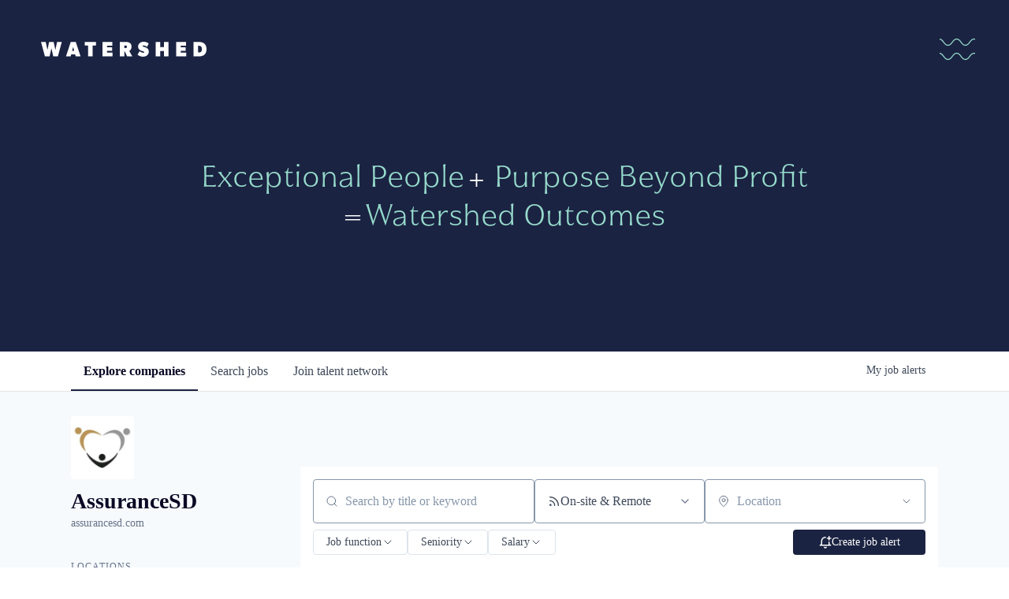

--- FILE ---
content_type: text/css
request_url: https://cdn-customers.getro.com/watershed/style.react.css??v=7d49c166ca9f24905f04271c5fbd729797522e47
body_size: 10366
content:
.container{max-width:1100px;padding-left:10px;padding-right:10px;margin-left:auto;margin-right:auto}@media(min-width: 30.01rem){.container{padding-left:20px;padding-right:20px}}@media(min-width: 50.01rem){.container{padding-left:50px;padding-right:50px}}@media(min-width: 1300px){.container{padding-left:0;padding-right:0}}[data-testid=custom-header] *,[data-testid=custom-footer] *{-webkit-box-sizing:border-box;box-sizing:border-box}@font-face{font-family:"webflow-icons";src:url("[data-uri]") format("truetype");font-weight:normal;font-style:normal}@font-face{font-family:"CivaneNormThin";src:url("fonts/6380d283bd14021a37b0aa98_font.woff") format("woff");font-weight:400;font-style:normal;font-display:swap}body.custom-design-watershed #content a:not(.theme_only){color:#1c2342}body.custom-design-watershed .custom-wlc-color{color:#1c2342}body.custom-design-watershed .loading-block .loader{border-top:5px solid rgba(28,35,66,.2);border-right:5px solid rgba(28,35,66,.2);border-bottom:5px solid rgba(28,35,66,.2);border-left:5px solid #1c2342}body.custom-design-watershed .monday-button{color:#1c2342;border-color:#1c2342}body.custom-design-watershed .monday-button::after{border-color:#1c2342;border-left-color:transparent}body.custom-design-watershed .monday-button:not(.disabled):not(.loading):hover{background-color:#1c2342;color:#fff}body.custom-design-watershed .monday-button.loading::after{border-color:#1c2342;border-left-color:transparent}body.custom-design-watershed .monday-button.primary{background-color:#1c2342;color:#fff}body.custom-design-watershed .monday-button.primary:hover:not(.disabled):not(.loading){background-color:#27305b;border-color:#27305b}body.custom-design-watershed .monday-button.primary::after{border-color:#fff;border-left-color:transparent}body.custom-design-watershed .monday-button.primary.loading{background-color:#1c2342;color:#1c2342}body.custom-design-watershed md-radio-button.md-default-theme.md-checked .md-off,body.custom-design-watershed md-radio-button.md-checked .md-off{border-color:#1c2342}body.custom-design-watershed md-radio-button.md-default-theme .md-on,body.custom-design-watershed md-radio-button .md-on{background-color:#1c2342}body.custom-design-watershed md-checkbox.md-default-theme.md-checked .md-icon,body.custom-design-watershed md-checkbox.md-checked .md-icon{background-color:#1c2342}body.custom-design-watershed .navigation-tabs-wrapper .md-nav-bar md-nav-ink-bar{background:#1c2342;color:#1c2342}body.custom-design-watershed .md-chips.md-chips.md-removable md-chip{background:#1c2342;color:#fff}body.custom-design-watershed .jobs-list .job-card .job-read-more{color:#1c2342;border-color:#1c2342}body.custom-design-watershed .jobs-list .job-card .job-read-more:hover{background:#1c2342;color:#fff}body.custom-design-watershed .organization-card .see-more-wrapper span:hover,body.custom-design-watershed .organization-card .header .organization-info .name:hover{color:#1c2342}body.custom-design-watershed .basic-profile-wrapper .basic-profile-sidebar .icon-row .text a:hover{color:#1c2342}body.custom-design-watershed .trust-navigation li.active{border-color:#1c2342}body.custom-design-watershed .email-drop{border-color:#1c2342}body.custom-design-watershed .sidebar-menu li:before{background:#1c2342}body.custom-design-watershed md-progress-linear .md-container{background-color:rgba(28,35,66,.3)}body.custom-design-watershed md-progress-linear .md-bar{background-color:#1c2342}body.custom-design-watershed .wlc-onboarding-container .onboarding-box .onboarding-box-header .steps .step.current,body.custom-design-watershed .wlc-onboarding-container .onboarding-box .onboarding-box-header .steps .step.current::before{background:rgba(28,35,66,.5)}body.custom-design-watershed .wlc-onboarding-container .onboarding-box .onboarding-box-header .steps .step.completed{background:#1c2342}body.custom-design-watershed .wlc-onboarding-container .already-registered a,body.custom-design-watershed .wlc-onboarding-container .onboarding-box .onboarding-box-main .account-wrapper .change-method a:hover{color:#1c2342}body.custom-design-watershed .network-hero{font-family:CivaneNormThin;color:#1c2342;display:none}.watershed-custom-part{-webkit-font-smoothing:auto;-moz-osx-font-smoothing:unset;display:block !important}.watershed-custom-part#watershed-custom-header{position:relative;z-index:61}.watershed-custom-part#watershed-custom-footer{position:relative;z-index:60}.watershed-custom-part .wf-force-outline-none[tabindex="-1"]:focus{outline:none}.watershed-custom-part #htmlContainer{font-family:sans-serif;-webkit-text-size-adjust:100%;-moz-text-size-adjust:100%;-ms-text-size-adjust:100%;text-size-adjust:100%}.watershed-custom-part .cd-wrapper{margin:0px}.watershed-custom-part article,.watershed-custom-part aside,.watershed-custom-part details,.watershed-custom-part figcaption,.watershed-custom-part figure,.watershed-custom-part footer,.watershed-custom-part header,.watershed-custom-part hgroup,.watershed-custom-part main,.watershed-custom-part menu,.watershed-custom-part nav,.watershed-custom-part section,.watershed-custom-part summary{display:block}.watershed-custom-part audio,.watershed-custom-part canvas,.watershed-custom-part progress,.watershed-custom-part video{display:inline-block;vertical-align:baseline}.watershed-custom-part audio:not([controls]){display:none;height:0px}.watershed-custom-part [hidden],.watershed-custom-part template{display:none}.watershed-custom-part a{background-color:transparent}.watershed-custom-part a:active,.watershed-custom-part a:hover{outline:0px}.watershed-custom-part abbr[title]{border-bottom:1px dotted}.watershed-custom-part b,.watershed-custom-part strong{font-weight:bold}.watershed-custom-part dfn{font-style:italic}.watershed-custom-part h1{font-size:2em;margin:.67em 0px}.watershed-custom-part mark{background:#ff0;color:#000}.watershed-custom-part small{font-size:80%}.watershed-custom-part sub,.watershed-custom-part sup{font-size:75%;line-height:0;position:relative;vertical-align:baseline}.watershed-custom-part sup{top:-0.5em}.watershed-custom-part sub{bottom:-0.25em}.watershed-custom-part img{border:0px}.watershed-custom-part svg:not(:root){overflow:hidden}.watershed-custom-part figure{margin:1em 40px}.watershed-custom-part hr{-webkit-box-sizing:content-box;box-sizing:content-box;height:0px}.watershed-custom-part pre{overflow:auto}.watershed-custom-part code,.watershed-custom-part kbd,.watershed-custom-part pre,.watershed-custom-part samp{font-family:monospace,monospace;font-size:1em}.watershed-custom-part button,.watershed-custom-part input,.watershed-custom-part optgroup,.watershed-custom-part select,.watershed-custom-part textarea{color:inherit;font:inherit;margin:0px}.watershed-custom-part button{overflow:visible}.watershed-custom-part button,.watershed-custom-part select{text-transform:none}.watershed-custom-part button,.watershed-custom-part #htmlContainer input[type=button],.watershed-custom-part input[type=reset]{-webkit-appearance:button;cursor:pointer}.watershed-custom-part button[disabled],.watershed-custom-part #htmlContainer input[disabled]{cursor:default}.watershed-custom-part input{line-height:normal}.watershed-custom-part input[type=checkbox],.watershed-custom-part input[type=radio]{-webkit-box-sizing:border-box;box-sizing:border-box;padding:0px}.watershed-custom-part input[type=number]::-webkit-inner-spin-button,.watershed-custom-part input[type=number]::-webkit-outer-spin-button{height:auto}.watershed-custom-part input[type=search]{-webkit-appearance:none}.watershed-custom-part input[type=search]::-webkit-search-cancel-button,.watershed-custom-part input[type=search]::-webkit-search-decoration{-webkit-appearance:none}.watershed-custom-part fieldset{border:1px solid silver;margin:0px 2px;padding:.35em .625em .75em}.watershed-custom-part legend{border:0px;padding:0px}.watershed-custom-part textarea{overflow:auto}.watershed-custom-part optgroup{font-weight:bold}.watershed-custom-part table{border-collapse:collapse;border-spacing:0px}.watershed-custom-part td,.watershed-custom-part th{padding:0px}.watershed-custom-part [class^=w-icon-],.watershed-custom-part [class*=" w-icon-"]{speak:none;font-style:normal;font-weight:normal;font-variant:normal;text-transform:none;line-height:1;-webkit-font-smoothing:antialiased;font-family:webflow-icons !important}.watershed-custom-part .w-icon-slider-right::before{content:""}.watershed-custom-part .w-icon-slider-left::before{content:""}.watershed-custom-part .w-icon-nav-menu::before{content:""}.watershed-custom-part .w-icon-arrow-down::before,.watershed-custom-part .w-icon-dropdown-toggle::before{content:""}.watershed-custom-part .w-icon-file-upload-remove::before{content:""}.watershed-custom-part .w-icon-file-upload-icon::before{content:""}.watershed-custom-part *{-webkit-box-sizing:border-box;box-sizing:border-box}.watershed-custom-part #htmlContainer{height:100%}.watershed-custom-part .cd-wrapper{margin:0px;min-height:100%;background-color:#fff;font-family:Arial,sans-serif;font-size:14px;line-height:20px;color:#333}.watershed-custom-part img{max-width:100%;vertical-align:middle;display:inline-block}.watershed-custom-part #htmlContainer.w-mod-touch *{background-attachment:scroll !important}.watershed-custom-part .w-block{display:block}.watershed-custom-part .w-inline-block{max-width:100%;display:inline-block}.watershed-custom-part .w-clearfix::before,.watershed-custom-part .w-clearfix::after{content:" ";display:table;grid-area:1/1/2/2}.watershed-custom-part .w-clearfix::after{clear:both}.watershed-custom-part .w-hidden{display:none}.watershed-custom-part .w-button{display:inline-block;padding:9px 15px;background-color:#3898ec;color:#fff;border:0px;line-height:inherit;text-decoration:none;cursor:pointer;border-radius:0px}.watershed-custom-part input.w-button{-webkit-appearance:button}.watershed-custom-part #htmlContainer[data-w-dynpage] [data-w-cloak]{color:transparent !important}.watershed-custom-part .w-webflow-badge,.watershed-custom-part .w-webflow-badge *{position:static;left:auto;top:auto;right:auto;bottom:auto;z-index:auto;display:block;visibility:visible;overflow:visible;-webkit-box-sizing:border-box;box-sizing:border-box;width:auto;height:auto;max-height:none;max-width:none;min-height:0px;min-width:0px;margin:0px;padding:0px;float:none;clear:none;border:0px none transparent;border-radius:0px;background:none 0% 0%/auto repeat scroll padding-box border-box transparent;-webkit-box-shadow:none;box-shadow:none;opacity:1;-webkit-transform:none;-ms-transform:none;transform:none;-webkit-transition:none 0s ease 0s;-o-transition:none 0s ease 0s;transition:none 0s ease 0s;direction:ltr;font-family:inherit;font-weight:inherit;color:inherit;font-size:inherit;line-height:inherit;font-style:inherit;font-variant:inherit;text-align:inherit;letter-spacing:inherit;text-decoration:inherit;text-indent:0px;text-transform:inherit;list-style-type:disc;text-shadow:none;vertical-align:baseline;cursor:inherit;white-space:inherit;word-break:normal;word-spacing:normal;overflow-wrap:normal}.watershed-custom-part .w-webflow-badge{white-space:nowrap;-webkit-box-shadow:rgba(0,0,0,.1) 0px 0px 0px 1px,rgba(0,0,0,.1) 0px 1px 3px;box-shadow:rgba(0,0,0,.1) 0px 0px 0px 1px,rgba(0,0,0,.1) 0px 1px 3px;cursor:pointer;position:fixed !important;display:inline-block !important;visibility:visible !important;z-index:2147483647 !important;top:auto !important;right:12px !important;bottom:12px !important;left:auto !important;color:#aaadb0 !important;background-color:#fff !important;border-radius:3px !important;padding:6px 8px 6px 6px !important;font-size:12px !important;opacity:1 !important;line-height:14px !important;text-decoration:none !important;-webkit-transform:none !important;-ms-transform:none !important;transform:none !important;margin:0px !important;width:auto !important;height:auto !important;overflow:visible !important}.watershed-custom-part .w-webflow-badge>img{display:inline-block !important;visibility:visible !important;opacity:1 !important;vertical-align:middle !important}.watershed-custom-part h1,.watershed-custom-part h2,.watershed-custom-part h3,.watershed-custom-part h4,.watershed-custom-part h5,.watershed-custom-part h6{font-weight:bold;margin-bottom:10px}.watershed-custom-part h1{font-size:38px;line-height:44px;margin-top:20px}.watershed-custom-part h2{font-size:32px;line-height:36px;margin-top:20px}.watershed-custom-part h3{font-size:24px;line-height:30px;margin-top:20px}.watershed-custom-part h4{font-size:18px;line-height:24px;margin-top:10px}.watershed-custom-part h5{font-size:14px;line-height:20px;margin-top:10px}.watershed-custom-part h6{font-size:12px;line-height:18px;margin-top:10px}.watershed-custom-part p{margin-top:0px;margin-bottom:10px}.watershed-custom-part blockquote{margin:0px 0px 10px;padding:10px 20px;border-left:5px solid #e2e2e2;font-size:18px;line-height:22px}.watershed-custom-part figure{margin:0px 0px 10px}.watershed-custom-part figcaption{margin-top:5px;text-align:center}.watershed-custom-part ul,.watershed-custom-part ol{margin-top:0px;margin-bottom:10px;padding-left:40px}.watershed-custom-part .w-list-unstyled{padding-left:0px;list-style:none}.watershed-custom-part .w-embed::before,.watershed-custom-part .w-embed::after{content:" ";display:table;grid-area:1/1/2/2}.watershed-custom-part .w-embed::after{clear:both}.watershed-custom-part .w-video{width:100%;position:relative;padding:0px}.watershed-custom-part .w-video iframe,.watershed-custom-part .w-video object,.watershed-custom-part .w-video embed{position:absolute;top:0px;left:0px;width:100%;height:100%;border:none}.watershed-custom-part fieldset{padding:0px;margin:0px;border:0px}.watershed-custom-part button,.watershed-custom-part [type=button],.watershed-custom-part [type=reset]{border:0px;cursor:pointer;-webkit-appearance:button}.watershed-custom-part .w-form{margin:0px 0px 15px}.watershed-custom-part .w-form-done{display:none;padding:20px;text-align:center;background-color:#ddd}.watershed-custom-part .w-form-fail{display:none;margin-top:10px;padding:10px;background-color:#ffdede}.watershed-custom-part label{display:block;margin-bottom:5px;font-weight:bold}.watershed-custom-part .w-input,.watershed-custom-part .w-select{display:block;width:100%;height:38px;padding:8px 12px;margin-bottom:10px;font-size:14px;line-height:1.42857;color:#333;vertical-align:middle;background-color:#fff;border:1px solid #ccc}.watershed-custom-part .w-input::-webkit-input-placeholder,.watershed-custom-part .w-select::-webkit-input-placeholder{color:#999}.watershed-custom-part .w-input:focus,.watershed-custom-part .w-select:focus{border-color:#3898ec;outline:0px}.watershed-custom-part .w-input[disabled],.watershed-custom-part .w-select[disabled],.watershed-custom-part .w-input[readonly],.watershed-custom-part .w-select[readonly],.watershed-custom-part fieldset[disabled] .w-input,.watershed-custom-part fieldset[disabled] .w-select{cursor:not-allowed}.watershed-custom-part .w-input[disabled]:not(.w-input-disabled),.watershed-custom-part .w-select[disabled]:not(.w-input-disabled),.watershed-custom-part .w-input[readonly],.watershed-custom-part .w-select[readonly],.watershed-custom-part fieldset[disabled]:not(.w-input-disabled) .w-input,.watershed-custom-part fieldset[disabled]:not(.w-input-disabled) .w-select{background-color:#eee}.watershed-custom-part textarea.w-input,.watershed-custom-part textarea.w-select{height:auto}.watershed-custom-part .w-select{background-color:#f3f3f3}.watershed-custom-part .w-select[multiple]{height:auto}.watershed-custom-part .w-form-label{display:inline-block;cursor:pointer;font-weight:normal;margin-bottom:0px}.watershed-custom-part .w-radio{display:block;margin-bottom:5px;padding-left:20px}.watershed-custom-part .w-radio::before,.watershed-custom-part .w-radio::after{content:" ";display:table;grid-area:1/1/2/2}.watershed-custom-part .w-radio::after{clear:both}.watershed-custom-part .w-radio-input{margin:4px 0px 0px -20px;line-height:normal;float:left}.watershed-custom-part .w-radio-input{margin-top:3px}.watershed-custom-part .w-file-upload{display:block;margin-bottom:10px}.watershed-custom-part .w-file-upload-input{width:.1px;height:.1px;opacity:0;overflow:hidden;position:absolute;z-index:-100}.watershed-custom-part .w-file-upload-default,.watershed-custom-part .w-file-upload-uploading,.watershed-custom-part .w-file-upload-success{display:inline-block;color:#333}.watershed-custom-part .w-file-upload-error{display:block;margin-top:10px}.watershed-custom-part .w-file-upload-default.w-hidden,.watershed-custom-part .w-file-upload-uploading.w-hidden,.watershed-custom-part .w-file-upload-error.w-hidden,.watershed-custom-part .w-file-upload-success.w-hidden{display:none}.watershed-custom-part .w-file-upload-uploading-btn{display:-webkit-box;display:-ms-flexbox;display:flex;font-size:14px;font-weight:normal;cursor:pointer;margin:0px;padding:8px 12px;border:1px solid #ccc;background-color:#fafafa}.watershed-custom-part .w-file-upload-file{display:-webkit-box;display:-ms-flexbox;display:flex;-webkit-box-flex:1;-ms-flex-positive:1;flex-grow:1;-webkit-box-pack:justify;-ms-flex-pack:justify;justify-content:space-between;margin:0px;padding:8px 9px 8px 11px;border:1px solid #ccc;background-color:#fafafa}.watershed-custom-part .w-file-upload-file-name{font-size:14px;font-weight:normal;display:block}.watershed-custom-part .w-file-remove-link{margin-top:3px;margin-left:10px;width:auto;height:auto;padding:3px;display:block;cursor:pointer}.watershed-custom-part .w-icon-file-upload-remove{margin:auto;font-size:10px}.watershed-custom-part .w-file-upload-error-msg{display:inline-block;color:#ea384c;padding:2px 0px}.watershed-custom-part .w-file-upload-info{display:inline-block;line-height:38px;padding:0px 12px}.watershed-custom-part .w-file-upload-label{display:inline-block;font-size:14px;font-weight:normal;cursor:pointer;margin:0px;padding:8px 12px;border:1px solid #ccc;background-color:#fafafa}.watershed-custom-part .w-icon-file-upload-icon,.watershed-custom-part .w-icon-file-upload-uploading{display:inline-block;margin-right:8px;width:20px}.watershed-custom-part .w-icon-file-upload-uploading{height:20px}.watershed-custom-part .w-container{margin-left:auto;margin-right:auto;max-width:940px}.watershed-custom-part .w-container::before,.watershed-custom-part .w-container::after{content:" ";display:table;grid-area:1/1/2/2}.watershed-custom-part .w-container::after{clear:both}.watershed-custom-part .w-container .w-row{margin-left:-10px;margin-right:-10px}.watershed-custom-part .w-row::before,.watershed-custom-part .w-row::after{content:" ";display:table;grid-area:1/1/2/2}.watershed-custom-part .w-row::after{clear:both}.watershed-custom-part .w-row .w-row{margin-left:0px;margin-right:0px}.watershed-custom-part .w-col{position:relative;float:left;width:100%;min-height:1px;padding-left:10px;padding-right:10px}.watershed-custom-part .w-col .w-col{padding-left:0px;padding-right:0px}.watershed-custom-part .w-col-1{width:8.33333%}.watershed-custom-part .w-col-2{width:16.6667%}.watershed-custom-part .w-col-3{width:25%}.watershed-custom-part .w-col-4{width:33.3333%}.watershed-custom-part .w-col-5{width:41.6667%}.watershed-custom-part .w-col-6{width:50%}.watershed-custom-part .w-col-7{width:58.3333%}.watershed-custom-part .w-col-8{width:66.6667%}.watershed-custom-part .w-col-9{width:75%}.watershed-custom-part .w-col-10{width:83.3333%}.watershed-custom-part .w-col-11{width:91.6667%}.watershed-custom-part .w-col-12{width:100%}.watershed-custom-part .w-hidden-main{display:none !important}@media screen and (max-width: 991px){.watershed-custom-part .w-container{max-width:728px}.watershed-custom-part .w-hidden-main{display:inherit !important}.watershed-custom-part .w-hidden-medium{display:none !important}.watershed-custom-part .w-col-medium-1{width:8.33333%}.watershed-custom-part .w-col-medium-2{width:16.6667%}.watershed-custom-part .w-col-medium-3{width:25%}.watershed-custom-part .w-col-medium-4{width:33.3333%}.watershed-custom-part .w-col-medium-5{width:41.6667%}.watershed-custom-part .w-col-medium-6{width:50%}.watershed-custom-part .w-col-medium-7{width:58.3333%}.watershed-custom-part .w-col-medium-8{width:66.6667%}.watershed-custom-part .w-col-medium-9{width:75%}.watershed-custom-part .w-col-medium-10{width:83.3333%}.watershed-custom-part .w-col-medium-11{width:91.6667%}.watershed-custom-part .w-col-medium-12{width:100%}.watershed-custom-part .w-col-stack{width:100%;left:auto;right:auto}}@media screen and (max-width: 767px){.watershed-custom-part .w-hidden-main{display:inherit !important}.watershed-custom-part .w-hidden-medium{display:inherit !important}.watershed-custom-part .w-hidden-small{display:none !important}.watershed-custom-part .w-row,.watershed-custom-part .w-container .w-row{margin-left:0px;margin-right:0px}.watershed-custom-part .w-col{width:100%;left:auto;right:auto}.watershed-custom-part .w-col-small-1{width:8.33333%}.watershed-custom-part .w-col-small-2{width:16.6667%}.watershed-custom-part .w-col-small-3{width:25%}.watershed-custom-part .w-col-small-4{width:33.3333%}.watershed-custom-part .w-col-small-5{width:41.6667%}.watershed-custom-part .w-col-small-6{width:50%}.watershed-custom-part .w-col-small-7{width:58.3333%}.watershed-custom-part .w-col-small-8{width:66.6667%}.watershed-custom-part .w-col-small-9{width:75%}.watershed-custom-part .w-col-small-10{width:83.3333%}.watershed-custom-part .w-col-small-11{width:91.6667%}.watershed-custom-part .w-col-small-12{width:100%}}@media screen and (max-width: 479px){.watershed-custom-part .w-container{max-width:none}.watershed-custom-part .w-hidden-main{display:inherit !important}.watershed-custom-part .w-hidden-medium{display:inherit !important}.watershed-custom-part .w-hidden-small{display:inherit !important}.watershed-custom-part .w-hidden-tiny{display:none !important}.watershed-custom-part .w-col{width:100%}.watershed-custom-part .w-col-tiny-1{width:8.33333%}.watershed-custom-part .w-col-tiny-2{width:16.6667%}.watershed-custom-part .w-col-tiny-3{width:25%}.watershed-custom-part .w-col-tiny-4{width:33.3333%}.watershed-custom-part .w-col-tiny-5{width:41.6667%}.watershed-custom-part .w-col-tiny-6{width:50%}.watershed-custom-part .w-col-tiny-7{width:58.3333%}.watershed-custom-part .w-col-tiny-8{width:66.6667%}.watershed-custom-part .w-col-tiny-9{width:75%}.watershed-custom-part .w-col-tiny-10{width:83.3333%}.watershed-custom-part .w-col-tiny-11{width:91.6667%}.watershed-custom-part .w-col-tiny-12{width:100%}}.watershed-custom-part .w-widget{position:relative}.watershed-custom-part .w-widget-map{width:100%;height:400px}.watershed-custom-part .w-widget-map label{width:auto;display:inline}.watershed-custom-part .w-widget-map img{max-width:inherit}.watershed-custom-part .w-widget-map .gm-style-iw{text-align:center}.watershed-custom-part .w-widget-map .gm-style-iw>button{display:none !important}.watershed-custom-part .w-widget-twitter{overflow:hidden}.watershed-custom-part .w-widget-twitter-count-shim{display:inline-block;vertical-align:top;position:relative;width:28px;height:20px;text-align:center;background:#fff;border:1px solid #758696;border-radius:3px}.watershed-custom-part .w-widget-twitter-count-shim *{pointer-events:none;-webkit-user-select:none;-moz-user-select:none;-ms-user-select:none;user-select:none}.watershed-custom-part .w-widget-twitter-count-shim .w-widget-twitter-count-inner{position:relative;font-size:15px;line-height:12px;text-align:center;color:#999;font-family:serif}.watershed-custom-part .w-widget-twitter-count-shim .w-widget-twitter-count-clear{position:relative;display:block}.watershed-custom-part .w-widget-twitter-count-shim.w--large{width:36px;height:28px}.watershed-custom-part .w-widget-twitter-count-shim.w--large .w-widget-twitter-count-inner{font-size:18px;line-height:18px}.watershed-custom-part .w-widget-twitter-count-shim:not(.w--vertical){margin-left:5px;margin-right:8px}.watershed-custom-part .w-widget-twitter-count-shim:not(.w--vertical).w--large{margin-left:6px}.watershed-custom-part .w-widget-twitter-count-shim:not(.w--vertical)::before,.watershed-custom-part .w-widget-twitter-count-shim:not(.w--vertical)::after{top:50%;left:0px;border:solid transparent;content:" ";height:0px;width:0px;position:absolute;pointer-events:none}.watershed-custom-part .w-widget-twitter-count-shim:not(.w--vertical)::before{border-color:rgba(117,134,150,0) #5d6c7b rgba(117,134,150,0) rgba(117,134,150,0);border-width:4px;margin-left:-9px;margin-top:-4px}.watershed-custom-part .w-widget-twitter-count-shim:not(.w--vertical).w--large::before{border-width:5px;margin-left:-10px;margin-top:-5px}.watershed-custom-part .w-widget-twitter-count-shim:not(.w--vertical)::after{border-color:rgba(255,255,255,0) #fff rgba(255,255,255,0) rgba(255,255,255,0);border-width:4px;margin-left:-8px;margin-top:-4px}.watershed-custom-part .w-widget-twitter-count-shim:not(.w--vertical).w--large::after{border-width:5px;margin-left:-9px;margin-top:-5px}.watershed-custom-part .w-widget-twitter-count-shim.w--vertical{width:61px;height:33px;margin-bottom:8px}.watershed-custom-part .w-widget-twitter-count-shim.w--vertical::before,.watershed-custom-part .w-widget-twitter-count-shim.w--vertical::after{top:100%;left:50%;border:solid transparent;content:" ";height:0px;width:0px;position:absolute;pointer-events:none}.watershed-custom-part .w-widget-twitter-count-shim.w--vertical::before{border-color:#5d6c7b rgba(117,134,150,0) rgba(117,134,150,0);border-width:5px;margin-left:-5px}.watershed-custom-part .w-widget-twitter-count-shim.w--vertical::after{border-color:#fff rgba(255,255,255,0) rgba(255,255,255,0);border-width:4px;margin-left:-4px}.watershed-custom-part .w-widget-twitter-count-shim.w--vertical .w-widget-twitter-count-inner{font-size:18px;line-height:22px}.watershed-custom-part .w-widget-twitter-count-shim.w--vertical.w--large{width:76px}.watershed-custom-part .w-background-video{position:relative;overflow:hidden;height:500px;color:#fff}.watershed-custom-part .w-background-video>video{background-size:cover;background-position:50% 50%;position:absolute;margin:auto;width:100%;height:100%;right:-100%;bottom:-100%;top:-100%;left:-100%;-o-object-fit:cover;object-fit:cover;z-index:-100}.watershed-custom-part .w-background-video>video::-webkit-media-controls-start-playback-button{-webkit-appearance:none;display:none !important}.watershed-custom-part .w-background-video--control{position:absolute;bottom:1em;right:1em;background-color:transparent;padding:0px}.watershed-custom-part .w-background-video--control>[hidden]{display:none !important}.watershed-custom-part .w-slider{position:relative;height:300px;text-align:center;background:#ddd;clear:both;-webkit-tap-highlight-color:rgba(0,0,0,0)}.watershed-custom-part .w-slider-mask{position:relative;display:block;overflow:hidden;z-index:1;left:0px;right:0px;height:100%;white-space:nowrap}.watershed-custom-part .w-slide{position:relative;display:inline-block;vertical-align:top;width:100%;height:100%;white-space:normal;text-align:left}.watershed-custom-part .w-slider-nav{position:absolute;z-index:2;top:auto;right:0px;bottom:0px;left:0px;margin:auto;padding-top:10px;height:40px;text-align:center;-webkit-tap-highlight-color:rgba(0,0,0,0)}.watershed-custom-part .w-slider-nav.w-round>div{border-radius:100%}.watershed-custom-part .w-slider-nav.w-num>div{width:auto;height:auto;padding:.2em .5em;font-size:inherit;line-height:inherit}.watershed-custom-part .w-slider-nav.w-shadow>div{-webkit-box-shadow:rgba(51,51,51,.4) 0px 0px 3px;box-shadow:rgba(51,51,51,.4) 0px 0px 3px}.watershed-custom-part .w-slider-nav-invert{color:#fff}.watershed-custom-part .w-slider-nav-invert>div{background-color:rgba(34,34,34,.4)}.watershed-custom-part .w-slider-nav-invert>div.w-active{background-color:#222}.watershed-custom-part .w-slider-dot{position:relative;display:inline-block;width:1em;height:1em;background-color:rgba(255,255,255,.4);cursor:pointer;margin:0px 3px .5em;-webkit-transition:background-color 100ms ease 0s,color 100ms ease 0s;-o-transition:background-color 100ms ease 0s,color 100ms ease 0s;transition:background-color 100ms ease 0s,color 100ms ease 0s}.watershed-custom-part .w-slider-dot.w-active{background-color:#fff}.watershed-custom-part .w-slider-dot:focus{outline:none;-webkit-box-shadow:#fff 0px 0px 0px 2px;box-shadow:#fff 0px 0px 0px 2px}.watershed-custom-part .w-slider-dot:focus.w-active{-webkit-box-shadow:none;box-shadow:none}.watershed-custom-part .w-slider-arrow-left,.watershed-custom-part .w-slider-arrow-right{position:absolute;width:80px;top:0px;right:0px;bottom:0px;left:0px;margin:auto;cursor:pointer;overflow:hidden;color:#fff;font-size:40px;-webkit-tap-highlight-color:rgba(0,0,0,0);-webkit-user-select:none;-moz-user-select:none;-ms-user-select:none;user-select:none}.watershed-custom-part .w-slider-arrow-left [class^=w-icon-],.watershed-custom-part .w-slider-arrow-right [class^=w-icon-],.watershed-custom-part .w-slider-arrow-left [class*=" w-icon-"],.watershed-custom-part .w-slider-arrow-right [class*=" w-icon-"]{position:absolute}.watershed-custom-part .w-slider-arrow-left:focus,.watershed-custom-part .w-slider-arrow-right:focus{outline:0px}.watershed-custom-part .w-slider-arrow-left{z-index:3;right:auto}.watershed-custom-part .w-slider-arrow-right{z-index:4;left:auto}.watershed-custom-part .w-icon-slider-left,.watershed-custom-part .w-icon-slider-right{top:0px;right:0px;bottom:0px;left:0px;margin:auto;width:1em;height:1em}.watershed-custom-part .w-slider-aria-label{border:0px;clip:rect(0px, 0px, 0px, 0px);height:1px;margin:-1px;overflow:hidden;padding:0px;position:absolute;width:1px}.watershed-custom-part .w-slider-force-show{display:block !important}.watershed-custom-part .w-dropdown{display:inline-block;position:relative;text-align:left;margin-left:auto;margin-right:auto;z-index:900}.watershed-custom-part .w-dropdown-btn,.watershed-custom-part .w-dropdown-toggle,.watershed-custom-part .w-dropdown-link{position:relative;vertical-align:top;text-decoration:none;color:#222;padding:20px;text-align:left;margin-left:auto;margin-right:auto;white-space:nowrap}.watershed-custom-part .w-dropdown-toggle{-webkit-user-select:none;-moz-user-select:none;-ms-user-select:none;user-select:none;display:inline-block;cursor:pointer;padding-right:40px}.watershed-custom-part .w-dropdown-toggle:focus{outline:0px}.watershed-custom-part .w-icon-dropdown-toggle{position:absolute;top:0px;right:0px;bottom:0px;margin:auto 20px auto auto;width:1em;height:1em}.watershed-custom-part .w-dropdown-list{position:absolute;background:#ddd;display:none;min-width:100%}.watershed-custom-part .w-dropdown-list.w--open{display:block}.watershed-custom-part .w-dropdown-link{padding:10px 20px;display:block;color:#222}.watershed-custom-part .w-dropdown-link.w--current{color:#0082f3}.watershed-custom-part .w-dropdown-link:focus{outline:0px}@media screen and (max-width: 767px){.watershed-custom-part .w-nav-brand{padding-left:10px}}.watershed-custom-part .w-lightbox-backdrop{cursor:auto;font-style:normal;font-variant:normal;letter-spacing:normal;list-style:disc;text-indent:0px;text-shadow:none;text-transform:none;visibility:visible;white-space:normal;word-break:normal;word-spacing:normal;overflow-wrap:normal;position:fixed;top:0px;right:0px;bottom:0px;left:0px;color:#fff;font-family:"Helvetica Neue",Helvetica,Ubuntu,"Segoe UI",Verdana,sans-serif;font-size:17px;line-height:1.2;font-weight:300;text-align:center;background:rgba(0,0,0,.9);z-index:2000;outline:0px;opacity:0;-webkit-user-select:none;-moz-user-select:none;-ms-user-select:none;user-select:none;-webkit-tap-highlight-color:transparent;-webkit-transform:translate(0px, 0px);-ms-transform:translate(0px, 0px);transform:translate(0px, 0px)}.watershed-custom-part .w-lightbox-backdrop,.watershed-custom-part .w-lightbox-container{height:100%;overflow:auto}.watershed-custom-part .w-lightbox-content{position:relative;height:100vh;overflow:hidden}.watershed-custom-part .w-lightbox-view{position:absolute;width:100vw;height:100vh;opacity:0}.watershed-custom-part .w-lightbox-view::before{content:"";height:100vh}.watershed-custom-part .w-lightbox-group,.watershed-custom-part .w-lightbox-group .w-lightbox-view,.watershed-custom-part .w-lightbox-group .w-lightbox-view::before{height:86vh}.watershed-custom-part .w-lightbox-frame,.watershed-custom-part .w-lightbox-view::before{display:inline-block;vertical-align:middle}.watershed-custom-part .w-lightbox-figure{position:relative;margin:0px}.watershed-custom-part .w-lightbox-group .w-lightbox-figure{cursor:pointer}.watershed-custom-part .w-lightbox-img{width:auto;height:auto;max-width:none}.watershed-custom-part .w-lightbox-image{display:block;float:none;max-width:100vw;max-height:100vh}.watershed-custom-part .w-lightbox-group .w-lightbox-image{max-height:86vh}.watershed-custom-part .w-lightbox-caption{position:absolute;right:0px;bottom:0px;left:0px;padding:.5em 1em;background:rgba(0,0,0,.4);text-align:left;-o-text-overflow:ellipsis;text-overflow:ellipsis;white-space:nowrap;overflow:hidden}.watershed-custom-part .w-lightbox-embed{position:absolute;top:0px;right:0px;bottom:0px;left:0px;width:100%;height:100%}.watershed-custom-part .w-lightbox-control{position:absolute;top:0px;width:4em;background-size:24px;background-repeat:no-repeat;background-position:center center;cursor:pointer;-webkit-transition:all .3s ease 0s;-o-transition:all .3s ease 0s;transition:all .3s ease 0s}.watershed-custom-part .w-lightbox-left{display:none;bottom:0px;left:0px;background-image:url("[data-uri]")}.watershed-custom-part .w-lightbox-right{display:none;right:0px;bottom:0px;background-image:url("[data-uri]")}.watershed-custom-part .w-lightbox-close{right:0px;height:2.6em;background-image:url("[data-uri]");background-size:18px}.watershed-custom-part .w-lightbox-strip{position:absolute;bottom:0px;left:0px;right:0px;padding:0px 1vh;line-height:0;white-space:nowrap;overflow:auto hidden}.watershed-custom-part .w-lightbox-item{display:inline-block;width:10vh;padding:2vh 1vh;-webkit-box-sizing:content-box;box-sizing:content-box;cursor:pointer;-webkit-transform:translate3d(0px, 0px, 0px);transform:translate3d(0px, 0px, 0px)}.watershed-custom-part .w-lightbox-active{opacity:.3}.watershed-custom-part .w-lightbox-thumbnail{position:relative;height:10vh;background:#222;overflow:hidden}.watershed-custom-part .w-lightbox-thumbnail-image{position:absolute;top:0px;left:0px}.watershed-custom-part .w-lightbox-thumbnail .w-lightbox-tall{top:50%;width:100%;-webkit-transform:translate(0px, -50%);-ms-transform:translate(0px, -50%);transform:translate(0px, -50%)}.watershed-custom-part .w-lightbox-thumbnail .w-lightbox-wide{left:50%;height:100%;-webkit-transform:translate(-50%, 0px);-ms-transform:translate(-50%, 0px);transform:translate(-50%, 0px)}.watershed-custom-part .w-lightbox-spinner{position:absolute;top:50%;left:50%;-webkit-box-sizing:border-box;box-sizing:border-box;width:40px;height:40px;margin-top:-20px;margin-left:-20px;border:5px solid rgba(0,0,0,.4);border-radius:50%;-webkit-animation:.8s linear 0s infinite normal none running spin;animation:.8s linear 0s infinite normal none running spin}.watershed-custom-part .w-lightbox-spinner::after{content:"";position:absolute;top:-4px;right:-4px;bottom:-4px;left:-4px;border-width:3px;border-style:solid;border-color:transparent transparent #fff;-o-border-image:initial;border-image:initial;border-radius:50%}.watershed-custom-part .w-lightbox-hide{display:none}.watershed-custom-part .w-lightbox-noscroll{overflow:hidden}@media(min-width: 768px){.watershed-custom-part .w-lightbox-content{height:96vh;margin-top:2vh}.watershed-custom-part .w-lightbox-view,.watershed-custom-part .w-lightbox-view::before{height:96vh}.watershed-custom-part .w-lightbox-group,.watershed-custom-part .w-lightbox-group .w-lightbox-view,.watershed-custom-part .w-lightbox-group .w-lightbox-view::before{height:84vh}.watershed-custom-part .w-lightbox-image{max-width:96vw;max-height:96vh}.watershed-custom-part .w-lightbox-group .w-lightbox-image{max-width:82.3vw;max-height:84vh}.watershed-custom-part .w-lightbox-left,.watershed-custom-part .w-lightbox-right{display:block;opacity:.5}.watershed-custom-part .w-lightbox-close{opacity:.8}.watershed-custom-part .w-lightbox-control:hover{opacity:1}}.watershed-custom-part .w-lightbox-inactive,.watershed-custom-part .w-lightbox-inactive:hover{opacity:0}.watershed-custom-part .w-richtext::before,.watershed-custom-part .w-richtext::after{content:" ";display:table;grid-area:1/1/2/2}.watershed-custom-part .w-richtext::after{clear:both}.watershed-custom-part .w-richtext[contenteditable=true]::before,.watershed-custom-part .w-richtext[contenteditable=true]::after{white-space:initial}.watershed-custom-part .w-richtext ol,.watershed-custom-part .w-richtext ul{overflow:hidden}.watershed-custom-part .w-richtext .w-richtext-figure-selected.w-richtext-figure-type-video div::after,.watershed-custom-part .w-richtext .w-richtext-figure-selected[data-rt-type=video] div::after{outline:#2895f7 solid 2px}.watershed-custom-part .w-richtext .w-richtext-figure-selected.w-richtext-figure-type-image div,.watershed-custom-part .w-richtext .w-richtext-figure-selected[data-rt-type=image] div{outline:#2895f7 solid 2px}.watershed-custom-part .w-richtext figure.w-richtext-figure-type-video>div::after,.watershed-custom-part .w-richtext figure[data-rt-type=video]>div::after{content:"";position:absolute;display:none;left:0px;top:0px;right:0px;bottom:0px}.watershed-custom-part .w-richtext figure{position:relative;max-width:60%}.watershed-custom-part .w-richtext figure>div::before{cursor:default !important}.watershed-custom-part .w-richtext figure img{width:100%}.watershed-custom-part .w-richtext figure figcaption.w-richtext-figcaption-placeholder{opacity:.6}.watershed-custom-part .w-richtext figure div{font-size:0px;color:transparent}.watershed-custom-part .w-richtext figure.w-richtext-figure-type-image,.watershed-custom-part .w-richtext figure[data-rt-type=image]{display:table}.watershed-custom-part .w-richtext figure.w-richtext-figure-type-image>div,.watershed-custom-part .w-richtext figure[data-rt-type=image]>div{display:inline-block}.watershed-custom-part .w-richtext figure.w-richtext-figure-type-image>figcaption,.watershed-custom-part .w-richtext figure[data-rt-type=image]>figcaption{display:table-caption;caption-side:bottom}.watershed-custom-part .w-richtext figure.w-richtext-figure-type-video,.watershed-custom-part .w-richtext figure[data-rt-type=video]{width:60%;height:0px}.watershed-custom-part .w-richtext figure.w-richtext-figure-type-video iframe,.watershed-custom-part .w-richtext figure[data-rt-type=video] iframe{position:absolute;top:0px;left:0px;width:100%;height:100%}.watershed-custom-part .w-richtext figure.w-richtext-figure-type-video>div,.watershed-custom-part .w-richtext figure[data-rt-type=video]>div{width:100%}.watershed-custom-part .w-richtext figure.w-richtext-align-center{margin-right:auto;margin-left:auto;clear:both}.watershed-custom-part .w-richtext figure.w-richtext-align-center.w-richtext-figure-type-image>div,.watershed-custom-part .w-richtext figure.w-richtext-align-center[data-rt-type=image]>div{max-width:100%}.watershed-custom-part .w-richtext figure.w-richtext-align-normal{clear:both}.watershed-custom-part .w-richtext figure.w-richtext-align-fullwidth{width:100%;max-width:100%;text-align:center;clear:both;display:block;margin-right:auto;margin-left:auto}.watershed-custom-part .w-richtext figure.w-richtext-align-fullwidth>div{display:inline-block;padding-bottom:inherit}.watershed-custom-part .w-richtext figure.w-richtext-align-fullwidth>figcaption{display:block}.watershed-custom-part .w-richtext figure.w-richtext-align-floatleft{float:left;margin-right:15px;clear:none}.watershed-custom-part .w-richtext figure.w-richtext-align-floatright{float:right;margin-left:15px;clear:none}.watershed-custom-part .w-nav{position:relative;background:#ddd;z-index:1000}.watershed-custom-part .w-nav::before,.watershed-custom-part .w-nav::after{content:" ";display:table;grid-area:1/1/2/2}.watershed-custom-part .w-nav::after{clear:both}.watershed-custom-part .w-nav-brand{position:relative;float:left;text-decoration:none;color:#333}.watershed-custom-part .w-nav-link{position:relative;display:inline-block;vertical-align:top;text-decoration:none;color:#222;padding:20px;text-align:left;margin-left:auto;margin-right:auto}.watershed-custom-part .w-nav-link.w--current{color:#0082f3}.watershed-custom-part .w-nav-menu{position:relative;float:right}.watershed-custom-part [data-nav-menu-open]{position:absolute;top:100%;left:0px;right:0px;background:#c8c8c8;text-align:center;overflow:visible;min-width:200px;display:block !important}.watershed-custom-part .w--nav-link-open{display:block;position:relative}.watershed-custom-part .w-nav-overlay{position:absolute;overflow:hidden;display:none;top:100%;left:0px;right:0px;width:100%}.watershed-custom-part .w-nav-overlay [data-nav-menu-open]{top:0px}.watershed-custom-part .w-nav[data-animation=over-left] .w-nav-overlay{width:auto}.watershed-custom-part .w-nav[data-animation=over-left] .w-nav-overlay,.watershed-custom-part .w-nav[data-animation=over-left] [data-nav-menu-open]{right:auto;z-index:1;top:0px}.watershed-custom-part .w-nav[data-animation=over-right] .w-nav-overlay{width:auto}.watershed-custom-part .w-nav[data-animation=over-right] .w-nav-overlay,.watershed-custom-part .w-nav[data-animation=over-right] [data-nav-menu-open]{left:auto;z-index:1;top:0px}.watershed-custom-part .w-nav-button{position:relative;float:right;padding:18px;font-size:24px;display:none;cursor:pointer;-webkit-tap-highlight-color:rgba(0,0,0,0);-webkit-user-select:none;-moz-user-select:none;-ms-user-select:none;user-select:none}.watershed-custom-part .w-nav-button:focus{outline:0px}.watershed-custom-part .w-nav-button.w--open{background-color:#c8c8c8;color:#fff}.watershed-custom-part .w-nav[data-collapse=all] .w-nav-menu{display:none}.watershed-custom-part .w-nav[data-collapse=all] .w-nav-button{display:block}.watershed-custom-part .w--nav-dropdown-open{display:block}.watershed-custom-part .w--nav-dropdown-toggle-open{display:block}.watershed-custom-part .w--nav-dropdown-list-open{position:static}@media screen and (max-width: 991px){.watershed-custom-part .w-nav[data-collapse=medium] .w-nav-menu{display:none}.watershed-custom-part .w-nav[data-collapse=medium] .w-nav-button{display:block}}@media screen and (max-width: 767px){.watershed-custom-part .w-nav[data-collapse=small] .w-nav-menu{display:none}.watershed-custom-part .w-nav[data-collapse=small] .w-nav-button{display:block}.watershed-custom-part .w-nav-brand{padding-left:10px}}@media screen and (max-width: 479px){.watershed-custom-part .w-nav[data-collapse=tiny] .w-nav-menu{display:none}.watershed-custom-part .w-nav[data-collapse=tiny] .w-nav-button{display:block}}.watershed-custom-part .w-tabs{position:relative}.watershed-custom-part .w-tabs::before,.watershed-custom-part .w-tabs::after{content:" ";display:table;grid-area:1/1/2/2}.watershed-custom-part .w-tabs::after{clear:both}.watershed-custom-part .w-tab-menu{position:relative}.watershed-custom-part .w-tab-link{position:relative;display:inline-block;vertical-align:top;text-decoration:none;padding:9px 30px;text-align:left;cursor:pointer;color:#222;background-color:#ddd}.watershed-custom-part .w-tab-link.w--current{background-color:#c8c8c8}.watershed-custom-part .w-tab-link:focus{outline:0px}.watershed-custom-part .w-tab-content{position:relative;display:block;overflow:hidden}.watershed-custom-part .w-tab-pane{position:relative;display:none}.watershed-custom-part .w--tab-active{display:block}@media screen and (max-width: 479px){.watershed-custom-part .w-tab-link{display:block}}.watershed-custom-part .w-ix-emptyfix::after{content:""}@-webkit-keyframes spin{0%{-webkit-transform:rotate(0deg);transform:rotate(0deg)}100%{-webkit-transform:rotate(360deg);transform:rotate(360deg)}}@keyframes spin{0%{-webkit-transform:rotate(0deg);transform:rotate(0deg)}100%{-webkit-transform:rotate(360deg);transform:rotate(360deg)}}.watershed-custom-part .w-dyn-empty{padding:10px;background-color:#ddd}.watershed-custom-part .w-dyn-hide{display:none !important}.watershed-custom-part .w-dyn-bind-empty{display:none !important}.watershed-custom-part .w-condition-invisible{display:none !important}.watershed-custom-part .wf-layout-layout{display:grid !important}.watershed-custom-part .body{background-color:#1b2342}.watershed-custom-part .section-hero{position:relative;width:100%;height:100vh;margin-right:auto;margin-left:auto}.watershed-custom-part .navbar{position:absolute;width:100%;margin-right:auto;margin-left:auto;padding-right:20px;padding-left:20px;background-color:transparent}.watershed-custom-part .brand{display:block;width:20%;height:auto;margin-left:30px}.watershed-custom-part .brand.brand--v10{width:210px;margin-left:32px}.watershed-custom-part .navbar-container{width:100%;max-width:100%;margin-right:auto;margin-left:auto;padding-top:50px;padding-bottom:50px}.watershed-custom-part .navbar-container.navbar-container--v10{position:relative;z-index:2;display:-webkit-box;display:-ms-flexbox;display:flex;max-width:none;padding-top:40px;-webkit-box-pack:justify;-ms-flex-pack:justify;justify-content:space-between;-webkit-box-align:center;-ms-flex-align:center;align-items:center}.watershed-custom-part .section-wrapper{width:960px;max-width:95%;margin-right:auto;margin-left:auto}.watershed-custom-part .section-wrapper.section-wrapper-flex{display:-webkit-box;display:-ms-flexbox;display:flex;height:100%;-webkit-box-pack:center;place-content:center;-ms-flex-wrap:wrap;flex-wrap:wrap;-webkit-box-align:center;-ms-flex-align:center;align-items:center;text-align:center}.watershed-custom-part .subtitle{margin-bottom:0px;color:#96dbcc;font-size:26px;line-height:1.3}.watershed-custom-part .subtitle.subtitle--full{-webkit-filter:blur(1px);filter:blur(1px);text-align:center}.watershed-custom-part .subtitle.subtitle--full.subtitle--blurless{-webkit-filter:none;filter:none}.watershed-custom-part .subtitle.subtitle--full.subtitle--blurless.mobile{font-family:Font}.watershed-custom-part .subtitle.subtitle--full{font-size:2.8vw}.watershed-custom-part .subtitle.subtitle--full.subtitle--blurless{font-family:CivaneNormThin,sans-serif}.watershed-custom-part .subtitle.subtitle--full.subtitle--blurless.mobile{font-family:CivaneNormThin,sans-serif}.watershed-custom-part .hero-image{width:807px;max-width:100%;margin-bottom:105px}.watershed-custom-part .nav-menu{position:fixed;left:0%;top:0%;right:auto;bottom:auto;display:-webkit-box;display:-ms-flexbox;display:flex;width:100vw;height:100vh;padding-right:20px;padding-left:20px;-webkit-box-orient:vertical;-webkit-box-direction:normal;-ms-flex-flow:column nowrap;flex-flow:column nowrap;-webkit-box-pack:center;place-content:center;-webkit-box-align:center;-ms-flex-align:center;align-items:center;background-color:#1b2342;text-align:center}.watershed-custom-part .navigation-link{margin-right:auto;margin-bottom:4.2%;margin-left:auto;padding-right:0px;padding-bottom:13px;padding-left:0px;border-bottom:3px solid transparent;font-family:CivaneNormThin,sans-serif;color:#96dbcc;font-size:40px;text-align:center}.watershed-custom-part .navigation-link:hover{padding-bottom:13px;border-style:none none solid;border-width:1px 1px 3px;border-color:#96dbcc;text-decoration:none}.watershed-custom-part .menu-button{padding-top:0px;padding-right:23px;padding-bottom:0px;background-color:transparent}.watershed-custom-part .menu-button.w--open{background-color:transparent}.watershed-custom-part .background-video--v10b{position:absolute;left:0%;top:0%;right:0%;bottom:0%;width:100%;height:100%}.watershed-custom-part .mobile{display:none}.watershed-custom-part .desktop{display:block}.watershed-custom-part .logo{position:absolute;left:0%;top:0%;right:auto;bottom:auto;width:100%;height:100%;background-color:#1b2342}.watershed-custom-part .logo.logo--full{position:relative;width:90%;background-color:transparent}.watershed-custom-part .nav_logo__image{display:block;width:100%}.watershed-custom-part .hero-slide{position:absolute;left:0%;top:0%;right:auto;bottom:auto;display:-webkit-box;display:-ms-flexbox;display:flex;width:100%;height:100%;-webkit-box-pack:center;-ms-flex-pack:center;justify-content:center;-webkit-box-align:center;-ms-flex-align:center;align-items:center}.watershed-custom-part .hero-slide.hero-slide--first{overflow:hidden;opacity:1}.watershed-custom-part .hero-slide.hero-slide--second{display:-webkit-box;display:-ms-flexbox;display:flex}.watershed-custom-part .hero-slide.hero-slide--third{display:-webkit-box;display:-ms-flexbox;display:flex}.watershed-custom-part .hero-slide__wrapper{position:relative;display:-webkit-box;display:-ms-flexbox;display:flex;width:90%;-webkit-box-pack:center;-ms-flex-pack:center;justify-content:center;-webkit-box-align:center;-ms-flex-align:center;align-items:center}.watershed-custom-part .video__full{position:absolute;left:0%;top:0%;right:auto;bottom:auto;width:100%;height:100%}.watershed-custom-part .logo__clouds{position:absolute;left:0%;top:auto;right:auto;bottom:0%;width:100%;height:1000%;background-image:url("https://cdn-customers.getro.com/watershed/images/6377cfa4e1adb3909fd306de_pattern_v1.png");background-position:50% 50%;background-size:50%;background-repeat:repeat;-webkit-filter:blur(20px);filter:blur(20px)}.watershed-custom-part .logo__clouds.logo__clouds--v2{height:250%;background-size:100%;background-repeat:repeat-y}.watershed-custom-part .utility-page-wrap{display:-webkit-box;display:-ms-flexbox;display:flex;width:100vw;height:100vh;max-height:100%;max-width:100%;-webkit-box-pack:center;-ms-flex-pack:center;justify-content:center;-webkit-box-align:center;-ms-flex-align:center;align-items:center}.watershed-custom-part .utility-page-content{display:-webkit-box;display:-ms-flexbox;display:flex;width:260px;-webkit-box-orient:vertical;-webkit-box-direction:normal;-ms-flex-direction:column;flex-direction:column;text-align:center}.watershed-custom-part .utility-page-form{display:-webkit-box;display:-ms-flexbox;display:flex;-webkit-box-orient:vertical;-webkit-box-direction:normal;-ms-flex-direction:column;flex-direction:column;-webkit-box-align:stretch;-ms-flex-align:stretch;align-items:stretch}@media screen and (max-width: 991px){.watershed-custom-part .brand{width:50%}.watershed-custom-part .background-video--v10b{position:relative;left:auto;top:auto;right:auto;bottom:auto;display:inline-block;height:500px;-webkit-transform:translate(0px, -50%);-ms-transform:translate(0px, -50%);transform:translate(0px, -50%)}}@media screen and (max-width: 767px){.watershed-custom-part .brand{width:60%}.watershed-custom-part .brand.brand--v10{width:140px;margin-left:8px;padding-left:0px}.watershed-custom-part .subtitle.mobile{display:block}.watershed-custom-part .subtitle.subtitle--full{font-size:4.1vw}.watershed-custom-part .subtitle.subtitle--full{font-size:5.5vw}.watershed-custom-part .navigation-link{font-size:35px}.watershed-custom-part .menu-button{padding-bottom:0px}.watershed-custom-part .desktop{display:none}}@media screen and (max-width: 479px){.watershed-custom-part .brand{width:50%}.watershed-custom-part .brand.brand--v10{margin-left:0px}.watershed-custom-part .subtitle{font-size:18px}.watershed-custom-part .hero-image{width:308px;margin-bottom:150px}.watershed-custom-part .mobile{display:block}.watershed-custom-part .desktop{display:none}}.watershed-custom-part *{-webkit-box-sizing:border-box;box-sizing:border-box}.watershed-custom-part .cd-wrapper{font-family:civane-normal,sans-serif;font-weight:200;font-style:normal}.watershed-custom-part .navbar-container::before,.watershed-custom-part .navbar-container::after{display:none}.watershed-custom-part [data-nav-menu-open]{display:-webkit-box !important;display:-ms-flexbox !important;display:flex !important}.watershed-custom-part .navbar-button-mobile{vertical-align:bottom}.watershed-custom-part .navigation-link:last-child{margin-bottom:0px}.watershed-custom-part .navbar-button-mobile .icon{width:44px;height:44px}.watershed-custom-part .w-nav[data-animation=over-right] .w-nav-overlay,.watershed-custom-part .w-nav[data-animation=over-right] [data-nav-menu-open],.watershed-custom-part .w-nav[data-collapse=all] .w-nav-menu{height:100vh !important}.watershed-custom-part .nav--opened .nav_logo__image{opacity:1 !important}@-webkit-keyframes ripple-loop-desktop{0%{background-position:0px 0px}100%{background-position:-45px 0px}}@keyframes ripple-loop-desktop{0%{background-position:0px 0px}100%{background-position:-45px 0px}}@-webkit-keyframes ripple-loop-mobile{0%{background-position:0px 0px}100%{background-position:-32px 0px}}@keyframes ripple-loop-mobile{0%{background-position:0px 0px}100%{background-position:-32px 0px}}.watershed-custom-part .w-nav-button .w-embed{font-size:0px}.watershed-custom-part .navbar-button-mobile{display:inline-block;position:relative;cursor:pointer;font-size:0px;z-index:10}.watershed-custom-part .navbar-button-mobile .icon{display:block;position:relative;width:45px;height:45px;background:url("https://cdn-customers.getro.com/watershed/images/6380e04a7d36ec7631da72b1_ripple_v2.svg") 0% 0%/cover;overflow:hidden;-webkit-transition:opacity .2s ease-out 0s;-o-transition:opacity .2s ease-out 0s;transition:opacity .2s ease-out 0s}.watershed-custom-part .navbar-button-mobile .icon img{opacity:1;width:353px;max-width:none;-webkit-transition:-webkit-transform 0s linear 0s;transition:-webkit-transform 0s linear 0s;-o-transition:transform 0s linear 0s;transition:transform 0s linear 0s;transition:transform 0s linear 0s, -webkit-transform 0s linear 0s}.watershed-custom-part .navbar-button-mobile .icon::before,.watershed-custom-part .navbar-button-mobile .icon::after{content:"";display:block;position:absolute;top:10px;left:0px;width:100%;height:2px;background:#96dbcc;-webkit-transition:all .2s ease-out 0s;-o-transition:all .2s ease-out 0s;transition:all .2s ease-out 0s}.watershed-custom-part .navbar-button-mobile .icon::before{opacity:0;top:0px}.watershed-custom-part .navbar-button-mobile .icon::after{opacity:0;top:17px}.watershed-custom-part .w--open .navbar-button-mobile .icon,.watershed-custom-part .w--open .navbar-button-mobile.white .icon{background:0px 0px}.watershed-custom-part .w--open .navbar-button-mobile .icon img{opacity:0}.watershed-custom-part .w--open .navbar-button-mobile .icon::before{opacity:1;-webkit-transform:rotate(-45deg);-ms-transform:rotate(-45deg);transform:rotate(-45deg)}.watershed-custom-part .w--open .navbar-button-mobile .icon::after{opacity:1;-webkit-transform:rotate(45deg);-ms-transform:rotate(45deg);transform:rotate(45deg)}.watershed-custom-part .w--open .navbar-button-mobile .icon::before,.watershed-custom-part .w--open .navbar-button-mobile .icon::after{top:16px;background:#96dbcc}.watershed-custom-part .navbar-button-mobile .icon:hover{-webkit-animation-iteration-count:infinite;animation-iteration-count:infinite;-webkit-animation-duration:1s;animation-duration:1s;-webkit-animation-name:ripple-loop-desktop;animation-name:ripple-loop-desktop;-webkit-animation-timing-function:linear;animation-timing-function:linear}@media screen and (max-width: 767px){.watershed-custom-part .navbar-button-mobile .icon{width:32px;height:32px}.watershed-custom-part .navbar-button-mobile .icon:hover{-webkit-animation-iteration-count:infinite;animation-iteration-count:infinite;-webkit-animation-duration:1s;animation-duration:1s;-webkit-animation-name:ripple-loop-mobile;animation-name:ripple-loop-mobile;-webkit-animation-timing-function:linear;animation-timing-function:linear}}.watershed-custom-part svg.watershed_logo_v2:not(:root){position:relative;overflow:visible}.watershed-custom-part .wf-section{height:55vh;position:relative}.watershed-custom-part .body{padding-top:50px}.watershed-custom-part .navigation-link{font-size:40px}@media screen and (max-width: 767px){.watershed-custom-part .navigation-link{font-size:35px}}.watershed-custom-part .navbar{top:0}.watershed-custom-part .hero-slide__wrapper{display:unset;text-align:center}.watershed-custom-part .hero-slide__wrapper span{color:#fff}.watershed-custom-part .hero-slide__wrapper .hero-block{display:block;font-size:20px}@media screen and (min-height: 420px)and (min-width: 520px){.watershed-custom-part .hero-slide__wrapper .hero-block{display:inline-block;white-space:nowrap;font-size:3vw}}.watershed-custom-part .subtitle .subtitle__full{font-size:4.5vw}

--- FILE ---
content_type: image/svg+xml
request_url: https://cdn-customers.getro.com/watershed/images/6380e04a7d36ec7631da72b1_ripple_v2.svg
body_size: 786
content:
<?xml version="1.0" encoding="UTF-8"?>
<!-- Generated by Pixelmator Pro 3.1.1 -->
<svg width="45" height="45" viewBox="0 0 45 45" xmlns="http://www.w3.org/2000/svg" xmlns:xlink="http://www.w3.org/1999/xlink">
    <g id="Page-1">
        <g id="Watershed-Round07">
            <g id="Group-32">
                <g id="Group-28">
                    <g id="Clip-27"/>
                    <path id="Stroke-26" fill="none" stroke="#94d9ca" stroke-width="1.266" stroke-linecap="round" stroke-linejoin="round" d="M -22.5 27.5 C -16.985001 27.5 -16.985001 35.5 -11.47 35.5 C -5.955999 35.5 -5.955999 27.5 -0.441999 27.5 C 5.073999 27.5 5.073999 35.5 10.589001 35.5 C 16.104 35.5 16.104 27.5 21.618 27.5 C 27.132999 27.5 27.132999 35.5 32.648998 35.5 C 38.162998 35.5 38.162998 27.5 43.678001 27.5 C 49.193001 27.5 49.193001 35.5 54.708 35.5 C 60.223 35.5 60.223 27.5 65.737999 27.5 C 71.252998 27.5 71.252998 35.5 76.767998 35.5 C 82.282997 35.5 82.282997 27.5 87.797997 27.5 C 93.314003 27.5 93.314003 35.5 98.830002 35.5 C 104.345001 35.5 104.345001 27.5 109.860001 27.5 C 115.373001 27.5 115.373001 35.5 120.886002 35.5 C 126.399994 35.5 126.399994 27.5 131.914001 27.5 C 137.427002 27.5 137.427002 35.5 142.940994 35.5 C 148.455994 35.5 148.455994 27.5 153.970993 27.5 C 159.485001 27.5 159.485001 35.5 164.998001 35.5 C 170.514008 35.5 170.514008 27.5 176.029007 27.5 C 181.544998 27.5 181.544998 35.5 187.061005 35.5 C 192.576996 35.5 192.576996 27.5 198.091995 27.5 C 203.606995 27.5 203.606995 35.5 209.123001 35.5 C 214.639008 35.5 214.639008 27.5 220.154999 27.5 C 225.671997 27.5 225.671997 35.5 231.188995 35.5 C 236.704987 35.5 236.704987 27.5 242.221008 27.5 C 247.737 27.5 247.737 35.5 253.253998 35.5 C 258.769012 35.5 258.769012 27.5 264.283997 27.5 C 269.799011 27.5 269.799011 35.5 275.313995 35.5 C 280.830994 35.5 280.830994 27.5 286.346985 27.5 C 291.865997 27.5 291.865997 35.5 297.384003 35.5 C 302.901001 35.5 302.901001 27.5 308.417999 27.5 C 313.937988 27.5 313.937988 35.5 319.459015 35.5 C 324.979004 35.5 324.979004 27.5 330.5 27.5"/>
                </g>
                <g id="Group-31">
                    <g id="Clip-30"/>
                    <path id="Stroke-29" fill="none" stroke="#94d9ca" stroke-width="1.266" stroke-linecap="round" stroke-linejoin="round" d="M -22.5 9.5 C -16.985001 9.5 -16.985001 17.5 -11.47 17.5 C -5.955999 17.5 -5.955999 9.5 -0.441999 9.5 C 5.073999 9.5 5.073999 17.5 10.589001 17.5 C 16.104 17.5 16.104 9.5 21.618 9.5 C 27.132999 9.5 27.132999 17.5 32.648998 17.5 C 38.162998 17.5 38.162998 9.5 43.678001 9.5 C 49.193001 9.5 49.193001 17.5 54.708 17.5 C 60.223 17.5 60.223 9.5 65.737999 9.5 C 71.252998 9.5 71.252998 17.5 76.767998 17.5 C 82.282997 17.5 82.282997 9.5 87.797997 9.5 C 93.314003 9.5 93.314003 17.5 98.830002 17.5 C 104.345001 17.5 104.345001 9.5 109.860001 9.5 C 115.373001 9.5 115.373001 17.5 120.886002 17.5 C 126.399994 17.5 126.399994 9.5 131.914001 9.5 C 137.427002 9.5 137.427002 17.5 142.940994 17.5 C 148.455994 17.5 148.455994 9.5 153.970993 9.5 C 159.485001 9.5 159.485001 17.5 164.998001 17.5 C 170.514008 17.5 170.514008 9.5 176.029007 9.5 C 181.544998 9.5 181.544998 17.5 187.061005 17.5 C 192.576996 17.5 192.576996 9.5 198.091995 9.5 C 203.606995 9.5 203.606995 17.5 209.123001 17.5 C 214.639008 17.5 214.639008 9.5 220.154999 9.5 C 225.671997 9.5 225.671997 17.5 231.188995 17.5 C 236.704987 17.5 236.704987 9.5 242.221008 9.5 C 247.737 9.5 247.737 17.5 253.253998 17.5 C 258.769012 17.5 258.769012 9.5 264.283997 9.5 C 269.799011 9.5 269.799011 17.5 275.313995 17.5 C 280.830994 17.5 280.830994 9.5 286.346985 9.5 C 291.865997 9.5 291.865997 17.5 297.384003 17.5 C 302.901001 17.5 302.901001 9.5 308.417999 9.5 C 313.937988 9.5 313.937988 17.5 319.459015 17.5 C 324.979004 17.5 324.979004 9.5 330.5 9.5"/>
                </g>
            </g>
        </g>
    </g>
</svg>


--- FILE ---
content_type: image/svg+xml
request_url: https://cdn-customers.getro.com/watershed/images/636ea3703e9741c984da0a30_logo_watershed.svg
body_size: 968
content:
<?xml version="1.0" encoding="utf-8"?>
<!-- Generator: Adobe Illustrator 27.0.0, SVG Export Plug-In . SVG Version: 6.00 Build 0)  -->
<svg version="1.1" xmlns="http://www.w3.org/2000/svg" xmlns:xlink="http://www.w3.org/1999/xlink" x="0px" y="0px"
	 viewBox="0 0 807.1 69.5" style="enable-background:new 0 0 807.1 69.5;" xml:space="preserve">
<style type="text/css">
	.st0{fill:#1B2342;}
	.st1{fill:none;stroke:#96DBCC;stroke-width:1.2662;stroke-miterlimit:10;}
	.st2{fill:#FFFFFF;}
	.st3{fill:#1C1C1C;fill-opacity:0.75;}
	.st4{fill:#96DBCC;}
	.st5{clip-path:url(#SVGID_00000075864263838362508240000001604646400886817185_);}
</style>
<g id="OPEN_HAMBURGER_ACTIVE">
</g>
<g id="OPEN_HAMBURGER_00000051378898993693422360000009284137859050105765_">
</g>
<g id="ASSETS_00000127750197960882593130000006510954332435410614_">
	<g id="TABLET">
		<g>
			<g>
				<path class="st2" d="M82.3,68.3H59.8l-9.1-38.2l-9,38.2H19.1L0,0.7h23l8.3,37.7l8.3-37.7h22.1l8.3,37.7l8.3-37.7h23L82.3,68.3z"
					/>
				<path class="st2" d="M169.1,68.3l-2.6-9.5h-19.3l-2.5,9.5h-23L145,0.7h24.5l23.5,67.6H169.1z M156.8,23.7l-5,18.1h10L156.8,23.7
					z"/>
				<path class="st2" d="M251.7,17.9v50.4h-22.1V17.9h-15.9V0.7h54v17.2H251.7z"/>
				<path class="st2" d="M300,68.3V0.7h48v17.4h-26v7.3h24.5v17.3H322v7.8h27v17.6H300z"/>
				<path class="st2" d="M420,68.3l-10.8-22.5h-2.8v22.5h-22.1V0.7h29.4c8.3,0,14.7,1.5,19.6,4.9c4.9,3.4,8.3,9.3,8.3,16.7
					c0,13.7-8.3,18.6-11.3,20.4l15.2,25.7H420z M416.8,18.6c-1-0.8-2.5-1.3-4.9-1.3h-5.6v11.8h5.6c3.8,0,7.4-1.5,7.4-5.9
					C419.2,20.3,417.8,19.3,416.8,18.6z"/>
				<path class="st2" d="M517,63.7c-5.4,4.1-12.2,5.8-20,5.8c-7.8,0-16.9-2.2-26.1-9l9.8-16.7c6.3,5.3,15.1,7.3,18,7.3s5-0.9,5-2.8
					c0-2-2.5-2.7-4.9-3.5c-2.5-0.7-7.8-2.5-9.8-3.1c-9.4-3.7-15.5-8.1-15.5-19.4c0-7.3,3.8-13,7.8-16.4c4.1-3.4,10.9-5.9,19.9-5.9
					s18.2,3.2,24.1,8.1L517,23.8c-5.1-4.5-12.5-6.5-16.1-6.5s-5.5,0.7-5.5,2.7c0,2,3.1,2.6,4.7,3.1s5.7,1.7,8,2.5
					c10.2,3.4,17.6,8.5,17.6,20.4C525.9,53.1,522.4,59.5,517,63.7z"/>
				<path class="st2" d="M599.8,68.3v-25h-18.4v25h-22.1V0.7h22.1v24.5h18.4V0.7h22.1v67.6H599.8z"/>
				<path class="st2" d="M659.1,68.3V0.7h48v17.4h-26v7.3h24.5v17.3h-24.5v7.8h27v17.6H659.1z"/>
				<path class="st2" d="M768.9,68.3h-25.5V0.7h25.5c22.4,0,38.2,9.5,38.2,33.8C807.1,58.8,791.3,68.3,768.9,68.3z M770.6,18.8h-5.1
					v30.9h5.1c9.9,0,14.2-5.6,14.2-15.2C784.8,24.7,780.9,18.8,770.6,18.8z"/>
			</g>
		</g>
	</g>
	<g id="DESKTOP_00000137832801785164322300000014886693535237799060_">
	</g>
</g>
</svg>


--- FILE ---
content_type: image/svg+xml
request_url: https://cdn-customers.getro.com/watershed/images/636ea3703e9741c984da0a30_logo_watershed.svg
body_size: 977
content:
<?xml version="1.0" encoding="utf-8"?>
<!-- Generator: Adobe Illustrator 27.0.0, SVG Export Plug-In . SVG Version: 6.00 Build 0)  -->
<svg version="1.1" xmlns="http://www.w3.org/2000/svg" xmlns:xlink="http://www.w3.org/1999/xlink" x="0px" y="0px"
	 viewBox="0 0 807.1 69.5" style="enable-background:new 0 0 807.1 69.5;" xml:space="preserve">
<style type="text/css">
	.st0{fill:#1B2342;}
	.st1{fill:none;stroke:#96DBCC;stroke-width:1.2662;stroke-miterlimit:10;}
	.st2{fill:#FFFFFF;}
	.st3{fill:#1C1C1C;fill-opacity:0.75;}
	.st4{fill:#96DBCC;}
	.st5{clip-path:url(#SVGID_00000075864263838362508240000001604646400886817185_);}
</style>
<g id="OPEN_HAMBURGER_ACTIVE">
</g>
<g id="OPEN_HAMBURGER_00000051378898993693422360000009284137859050105765_">
</g>
<g id="ASSETS_00000127750197960882593130000006510954332435410614_">
	<g id="TABLET">
		<g>
			<g>
				<path class="st2" d="M82.3,68.3H59.8l-9.1-38.2l-9,38.2H19.1L0,0.7h23l8.3,37.7l8.3-37.7h22.1l8.3,37.7l8.3-37.7h23L82.3,68.3z"
					/>
				<path class="st2" d="M169.1,68.3l-2.6-9.5h-19.3l-2.5,9.5h-23L145,0.7h24.5l23.5,67.6H169.1z M156.8,23.7l-5,18.1h10L156.8,23.7
					z"/>
				<path class="st2" d="M251.7,17.9v50.4h-22.1V17.9h-15.9V0.7h54v17.2H251.7z"/>
				<path class="st2" d="M300,68.3V0.7h48v17.4h-26v7.3h24.5v17.3H322v7.8h27v17.6H300z"/>
				<path class="st2" d="M420,68.3l-10.8-22.5h-2.8v22.5h-22.1V0.7h29.4c8.3,0,14.7,1.5,19.6,4.9c4.9,3.4,8.3,9.3,8.3,16.7
					c0,13.7-8.3,18.6-11.3,20.4l15.2,25.7H420z M416.8,18.6c-1-0.8-2.5-1.3-4.9-1.3h-5.6v11.8h5.6c3.8,0,7.4-1.5,7.4-5.9
					C419.2,20.3,417.8,19.3,416.8,18.6z"/>
				<path class="st2" d="M517,63.7c-5.4,4.1-12.2,5.8-20,5.8c-7.8,0-16.9-2.2-26.1-9l9.8-16.7c6.3,5.3,15.1,7.3,18,7.3s5-0.9,5-2.8
					c0-2-2.5-2.7-4.9-3.5c-2.5-0.7-7.8-2.5-9.8-3.1c-9.4-3.7-15.5-8.1-15.5-19.4c0-7.3,3.8-13,7.8-16.4c4.1-3.4,10.9-5.9,19.9-5.9
					s18.2,3.2,24.1,8.1L517,23.8c-5.1-4.5-12.5-6.5-16.1-6.5s-5.5,0.7-5.5,2.7c0,2,3.1,2.6,4.7,3.1s5.7,1.7,8,2.5
					c10.2,3.4,17.6,8.5,17.6,20.4C525.9,53.1,522.4,59.5,517,63.7z"/>
				<path class="st2" d="M599.8,68.3v-25h-18.4v25h-22.1V0.7h22.1v24.5h18.4V0.7h22.1v67.6H599.8z"/>
				<path class="st2" d="M659.1,68.3V0.7h48v17.4h-26v7.3h24.5v17.3h-24.5v7.8h27v17.6H659.1z"/>
				<path class="st2" d="M768.9,68.3h-25.5V0.7h25.5c22.4,0,38.2,9.5,38.2,33.8C807.1,58.8,791.3,68.3,768.9,68.3z M770.6,18.8h-5.1
					v30.9h5.1c9.9,0,14.2-5.6,14.2-15.2C784.8,24.7,780.9,18.8,770.6,18.8z"/>
			</g>
		</g>
	</g>
	<g id="DESKTOP_00000137832801785164322300000014886693535237799060_">
	</g>
</g>
</svg>


--- FILE ---
content_type: image/svg+xml
request_url: https://cdn-customers.getro.com/watershed/images/636ea3703e9741c984da0a30_logo_watershed.svg
body_size: 977
content:
<?xml version="1.0" encoding="utf-8"?>
<!-- Generator: Adobe Illustrator 27.0.0, SVG Export Plug-In . SVG Version: 6.00 Build 0)  -->
<svg version="1.1" xmlns="http://www.w3.org/2000/svg" xmlns:xlink="http://www.w3.org/1999/xlink" x="0px" y="0px"
	 viewBox="0 0 807.1 69.5" style="enable-background:new 0 0 807.1 69.5;" xml:space="preserve">
<style type="text/css">
	.st0{fill:#1B2342;}
	.st1{fill:none;stroke:#96DBCC;stroke-width:1.2662;stroke-miterlimit:10;}
	.st2{fill:#FFFFFF;}
	.st3{fill:#1C1C1C;fill-opacity:0.75;}
	.st4{fill:#96DBCC;}
	.st5{clip-path:url(#SVGID_00000075864263838362508240000001604646400886817185_);}
</style>
<g id="OPEN_HAMBURGER_ACTIVE">
</g>
<g id="OPEN_HAMBURGER_00000051378898993693422360000009284137859050105765_">
</g>
<g id="ASSETS_00000127750197960882593130000006510954332435410614_">
	<g id="TABLET">
		<g>
			<g>
				<path class="st2" d="M82.3,68.3H59.8l-9.1-38.2l-9,38.2H19.1L0,0.7h23l8.3,37.7l8.3-37.7h22.1l8.3,37.7l8.3-37.7h23L82.3,68.3z"
					/>
				<path class="st2" d="M169.1,68.3l-2.6-9.5h-19.3l-2.5,9.5h-23L145,0.7h24.5l23.5,67.6H169.1z M156.8,23.7l-5,18.1h10L156.8,23.7
					z"/>
				<path class="st2" d="M251.7,17.9v50.4h-22.1V17.9h-15.9V0.7h54v17.2H251.7z"/>
				<path class="st2" d="M300,68.3V0.7h48v17.4h-26v7.3h24.5v17.3H322v7.8h27v17.6H300z"/>
				<path class="st2" d="M420,68.3l-10.8-22.5h-2.8v22.5h-22.1V0.7h29.4c8.3,0,14.7,1.5,19.6,4.9c4.9,3.4,8.3,9.3,8.3,16.7
					c0,13.7-8.3,18.6-11.3,20.4l15.2,25.7H420z M416.8,18.6c-1-0.8-2.5-1.3-4.9-1.3h-5.6v11.8h5.6c3.8,0,7.4-1.5,7.4-5.9
					C419.2,20.3,417.8,19.3,416.8,18.6z"/>
				<path class="st2" d="M517,63.7c-5.4,4.1-12.2,5.8-20,5.8c-7.8,0-16.9-2.2-26.1-9l9.8-16.7c6.3,5.3,15.1,7.3,18,7.3s5-0.9,5-2.8
					c0-2-2.5-2.7-4.9-3.5c-2.5-0.7-7.8-2.5-9.8-3.1c-9.4-3.7-15.5-8.1-15.5-19.4c0-7.3,3.8-13,7.8-16.4c4.1-3.4,10.9-5.9,19.9-5.9
					s18.2,3.2,24.1,8.1L517,23.8c-5.1-4.5-12.5-6.5-16.1-6.5s-5.5,0.7-5.5,2.7c0,2,3.1,2.6,4.7,3.1s5.7,1.7,8,2.5
					c10.2,3.4,17.6,8.5,17.6,20.4C525.9,53.1,522.4,59.5,517,63.7z"/>
				<path class="st2" d="M599.8,68.3v-25h-18.4v25h-22.1V0.7h22.1v24.5h18.4V0.7h22.1v67.6H599.8z"/>
				<path class="st2" d="M659.1,68.3V0.7h48v17.4h-26v7.3h24.5v17.3h-24.5v7.8h27v17.6H659.1z"/>
				<path class="st2" d="M768.9,68.3h-25.5V0.7h25.5c22.4,0,38.2,9.5,38.2,33.8C807.1,58.8,791.3,68.3,768.9,68.3z M770.6,18.8h-5.1
					v30.9h5.1c9.9,0,14.2-5.6,14.2-15.2C784.8,24.7,780.9,18.8,770.6,18.8z"/>
			</g>
		</g>
	</g>
	<g id="DESKTOP_00000137832801785164322300000014886693535237799060_">
	</g>
</g>
</svg>
